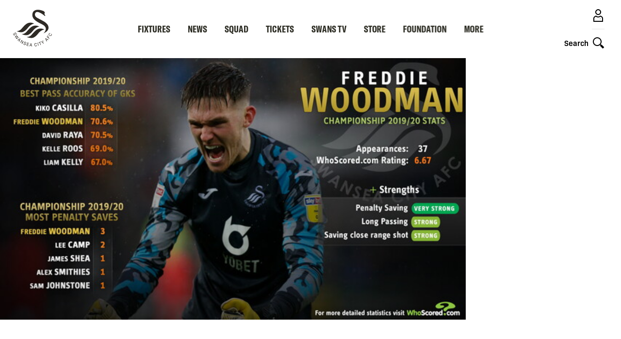

--- FILE ---
content_type: text/javascript
request_url: https://api.clubcast.co.uk/analytics/cda.js?id=scf
body_size: 2491
content:
window.cda=window.cda||[];window.cda.unshift({type:"init",cid:"scf",trackingUrl:"https://m5ulklocr3bnwqh4qiwqbpfrwm0sdrxp.lambda-url.eu-west-1.on.aws/"});
/*! For license information please see cda.js.LICENSE.txt */
(()=>{"use strict";const t=/^(?:[0-9a-f]{8}-[0-9a-f]{4}-[1-5][0-9a-f]{3}-[89ab][0-9a-f]{3}-[0-9a-f]{12}|00000000-0000-0000-0000-000000000000)$/i;const e=function(e){return"string"==typeof e&&t.test(e)},n={i:"undefined"!=typeof crypto&&crypto.i&&crypto.i.bind(crypto)};let i;const o=new Uint8Array(16);function s(){if(!i&&(i="undefined"!=typeof crypto&&crypto.getRandomValues&&crypto.getRandomValues.bind(crypto),!i))throw new Error("crypto.getRandomValues() not supported. See https://github.com/uuidjs/uuid#getrandomvalues-not-supported");return i(o)}const r=[];for(let t=0;t<256;++t)r.push((t+256).toString(16).slice(1));function c(t,e=0){return r[t[e+0]]+r[t[e+1]]+r[t[e+2]]+r[t[e+3]]+"-"+r[t[e+4]]+r[t[e+5]]+"-"+r[t[e+6]]+r[t[e+7]]+"-"+r[t[e+8]]+r[t[e+9]]+"-"+r[t[e+10]]+r[t[e+11]]+r[t[e+12]]+r[t[e+13]]+r[t[e+14]]+r[t[e+15]]}const d=function(t,e,i){if(n.i&&!e&&!t)return n.i();const o=(t=t||{}).random||(t.o||s)();if(o[6]=15&o[6]|64,o[8]=63&o[8]|128,e){i=i||0;for(let t=0;t<16;++t)e[i+t]=o[t];return e}return c(o)};function u(t){for(var e=1;e<arguments.length;e++){var n=arguments[e];for(var i in n)t[i]=n[i]}return t}var h=function t(e,n){function i(t,i,o){if("undefined"!=typeof document){"number"==typeof(o=u({},n,o)).expires&&(o.expires=new Date(Date.now()+864e5*o.expires)),o.expires&&(o.expires=o.expires.toUTCString()),t=encodeURIComponent(t).replace(/%(2[346B]|5E|60|7C)/g,decodeURIComponent).replace(/[()]/g,escape);var s="";for(var r in o)o[r]&&(s+="; "+r,!0!==o[r]&&(s+="="+o[r].split(";")[0]));return document.cookie=t+"="+e.write(i,t)+s}}return Object.create({set:i,get:function(t){if("undefined"!=typeof document&&(!arguments.length||t)){for(var n=document.cookie?document.cookie.split("; "):[],i={},o=0;o<n.length;o++){var s=n[o].split("="),r=s.slice(1).join("=");try{var c=decodeURIComponent(s[0]);if(i[c]=e.read(r,c),t===c)break}catch(t){}}return t?i[t]:i}},remove:function(t,e){i(t,"",u({},e,{expires:-1}))},u:function(e){return t(this.h,u({},this.attributes,e))},l:function(e){return t(u({},this.h,e),this.attributes)}},{attributes:{value:Object.freeze(n)},h:{value:Object.freeze(e)}})}({read:function(t){return'"'===t[0]&&(t=t.slice(1,-1)),t.replace(/(%[\dA-F]{2})+/gi,decodeURIComponent)},write:function(t){return encodeURIComponent(t).replace(/%(2[346BF]|3[AC-F]|40|5[BDE]|60|7[BCD])/g,decodeURIComponent)}},{path:"/"});function a(){this.cid="",this.trackingUrl="",this.debug=Boolean(h.get("_cda_debug")),this.m={},this.C(),this.ua=null,this.ui=null,this.us=null,this.ud=null,this.v=!0,this.map={init:this.D.bind(this),identify:this.I.bind(this),pageview:this.A.bind(this),event:this.U.bind(this),cookies:this.R.bind(this)}}if(a.prototype={C(){const t=window.location.href.split("?"),n=1==t.length?{}:function(t){if(!t){let e=window.location.href.split("?");if(!e[1])return{};t=e[1]}let e={},n=/^(.*?)\[(.*)\]$/;return t.split("&").forEach((t=>{let i=t.split("="),o=decodeURIComponent(i[0]),s=decodeURIComponent(!(i.length>1)||i[1]),r=o.match(n);if(r)return o=r[1],e.hasOwnProperty(o)?Array.isArray(e[o])||(e[o]=[e[o]]):e[o]=[],void e[o].push(s);o=decodeURIComponent(o),e[o]=s})),e}(t[1]);if("_cda_debug"in n&&(n._cda_debug?(h.set("_cda_debug",1),this.debug=!0):(h.remove("_cda_debug"),this.debug=!1)),"_cda"in n){const t=n._.split(".");2==t.length&&e(t[0])&&e(t[1])?(this.debug&&console.log("CDA: Cross domain tracking collected",t),this.us=t[0],this.ud=t[1]):this.debug&&console.warning("CDA: Invalid cross-domain identifier",n._)}"utm_source"in n&&"utm_medium"in n&&"utm_campaign"in n&&(this.m={u1:n.utm_source,u2:n.utm_medium,u3:n.utm_campaign},n.utm_term&&(this.m.u4=n.utm_term),n.utm_content&&(this.m.u5=n.utm_content),this.us=null)},push(t){t.type in this.map?this.map[t.type](t):this.debug&&console.error("CDA: Unknown push type",t)},D(t){this.debug&&console.log("CDA: Init",t),t.cid&&t.trackingUrl||console.error("CDA: Init failed - cid & trackingUrl required"),this.cid=t.cid,this.trackingUrl=t.trackingUrl},I(t){this.debug&&console.log("CDA: Identify",t),this.ui=t.id,this.ua=t.auth},A(t){this.debug&&console.log("CDA: Pageview",t);let e={};["d1","d2","d3"].forEach((n=>{t[n]&&(e[n]=t[n])})),this.k({...this.m,...e,t:"p",pt:t.category||"",pn:document.title},t.hitcb)},U(t){this.debug&&console.log("CDA: Event",t),this.k({...this.m,t:"e",ec:t.category||"",ea:t.action||"",el:t.label||"",ev:t.value||0,B:{j:t.duration?t.duration:0,O:t.hasOwnProperty("id1")?t.X:"",H:t.hasOwnProperty("id2")?t.P:"",S:t.hasOwnProperty("id3")?t.T:""}},t.hitcb)},R(t){this.debug&&console.log("CDA: Cookies",t),this.v=t.withCookies},F(t){t.r=document.referrer,this.ui&&(t.ui=this.ui,t.ua=this.ua),this.v&&(this.us=this.us||h.get("_cdas")||d(),this.M("_cdas",this.us,{expires:new Date(Number(new Date)+18e5)}),this.ud=this.ud||h.get("_cdad")||d(),this.M("_cdad",this.ud,{expires:new Date(Number(new Date)+31536e6)}),t.us=this.us,t.ud=this.ud),t.p=window.location.href,window.screen&&window.screen.width&&(t.sa=window.screen.width,t.sb=window.screen.height),window.innerWidth&&(t.sw=window.innerWidth,t.sh=window.innerHeight)},M(t,e,n){this.debug&&console.log("CDA: SetCookie",t,e,n),h.set(t,e,n)},k(t,e){if(this.F(t),this.debug&&console.log("CDA: Beacon",t),!this.cid||!this.trackingUrl)return void(this.debug&&console.error("CDA: Beacon failure - init call missing"));const n=this.trackingUrl+this.cid,i=function(t){let e=[];for(let n of Object.keys(t))Array.isArray(t[n])?(n+="[]",t[n].forEach((t=>{e.push(encodeURIComponent(n)+"="+encodeURIComponent(t))}))):e.push(encodeURIComponent(n)+"="+encodeURIComponent(t[n]));return e.join("&")}(t);if(navigator.sendBeacon&&window.Blob)navigator.sendBeacon(n,new Blob([i],{type:"application/x-www-form-urlencoded"})),e&&e();else{var o;(o=window.XMLHttpRequest?new XMLHttpRequest:new ActiveXObject("Microsoft.XMLHTTP")).open("POST",n),o.setRequestHeader("Content-Type","application/x-www-form-urlencoded"),o.onreadystatechange=()=>{4==o.readyState&&(0===o.status||o.status>=200&&o.status<400||this.debug&&console.error("CBA: XHR fallback failure",o),e&&e())};try{o.send(i)}catch{this.debug&&console.error("CBA: XHR fallback failure",o),e&&e()}}}},!navigator.webdriver){const t=new a;window.cda.push=t.push.bind(t),window.cda.forEach(window.cda.push)}})();
//# sourceMappingURL=cda.js.map